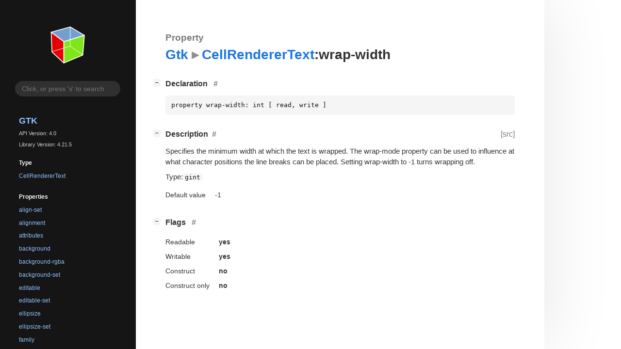

--- FILE ---
content_type: text/html; charset=utf-8
request_url: https://docs.gtk.org/gtk4/property.CellRendererText.wrap-width.html
body_size: 8828
content:
<!--
SPDX-FileCopyrightText: GTK Development Team

SPDX-License-Identifier: LGPL-2.1-or-later
-->

<!DOCTYPE html>
<html lang="en">
<head>
  <title>Gtk.CellRendererText:wrap-width</title>
  <meta name="viewport" content="width=device-width, initial-scale=1">

  <meta charset="utf-8" />

  
  <meta property="og:type" content="website"/>

  
  <meta property="og:image:width" content="256"/>
  <meta property="og:image:height" content="256"/>
  <meta property="og:image:secure_url" content="gtk-logo.svg"/>
  <meta property="og:image:alt" content="Gtk-4.0"/>
  

  
  <meta property="og:title" content="Gtk.CellRendererText:wrap-width"/>
  <meta property="og:description" content="Reference for property Gtk.CellRendererText:wrap-width"/>
  <meta name="twitter:title" content="Gtk.CellRendererText:wrap-width"/>
  <meta name="twitter:description" content="Reference for property Gtk.CellRendererText:wrap-width"/>


  
  <meta name="twitter:card" content="summary"/>

  
  
  
  <link rel="search" type="application/opensearchdescription+xml" title="Gtk" href="opensearch.xml">
  
  

  <link rel="stylesheet" href="style.css" type="text/css" />

  

  
  <script src="urlmap.js"></script>
  
  
  <script src="fzy.js"></script>
  <script src="search.js"></script>
  
  <script src="main.js"></script>

  
    
  <link rel="icon" href="favicon.svg">
    
  
    
  <link rel="icon" sizes="192x192" href="favicon-192x192.png">
    
  
</head>

<body>
  <div id="body-wrapper" tabindex="-1">

    <nav class="sidebar devhelp-hidden">
      
      <div class="section">
        <a href="index.html"><img src="gtk-logo.svg" class="logo"/></a>
      </div>
      
      
      <div class="search section">
        <form id="search-form" autocomplete="off">
          <input id="search-input" type="text" name="do-not-autocomplete" placeholder="Click, or press 's' to search" autocomplete="off"/>
        </form>
      </div>
      
      <div class="section namespace">
        <h3><a href="index.html">Gtk</a></h3>
        <p>API Version: 4.0</p>
        
        <p>Library Version: 4.21.5</p>
        
      </div>
      
<div class="section">
  <h5>Type</h5>
  <div class="links">
    <a href="class.CellRendererText.html">CellRendererText</a>
  </div>
</div>
<div class="section">
  <h5>Properties</h5>
  <div class="links">
  
    <a class="property"href="property.CellRendererText.align-set.html">align-set</a>
  
    <a class="property"href="property.CellRendererText.alignment.html">alignment</a>
  
    <a class="property"href="property.CellRendererText.attributes.html">attributes</a>
  
    <a class="property"href="property.CellRendererText.background.html">background</a>
  
    <a class="property"href="property.CellRendererText.background-rgba.html">background-rgba</a>
  
    <a class="property"href="property.CellRendererText.background-set.html">background-set</a>
  
    <a class="property"href="property.CellRendererText.editable.html">editable</a>
  
    <a class="property"href="property.CellRendererText.editable-set.html">editable-set</a>
  
    <a class="property"href="property.CellRendererText.ellipsize.html">ellipsize</a>
  
    <a class="property"href="property.CellRendererText.ellipsize-set.html">ellipsize-set</a>
  
    <a class="property"href="property.CellRendererText.family.html">family</a>
  
    <a class="property"href="property.CellRendererText.family-set.html">family-set</a>
  
    <a class="property"href="property.CellRendererText.font.html">font</a>
  
    <a class="property"href="property.CellRendererText.font-desc.html">font-desc</a>
  
    <a class="property"href="property.CellRendererText.foreground.html">foreground</a>
  
    <a class="property"href="property.CellRendererText.foreground-rgba.html">foreground-rgba</a>
  
    <a class="property"href="property.CellRendererText.foreground-set.html">foreground-set</a>
  
    <a class="property"href="property.CellRendererText.language.html">language</a>
  
    <a class="property"href="property.CellRendererText.language-set.html">language-set</a>
  
    <a class="property"href="property.CellRendererText.markup.html">markup</a>
  
    <a class="property"href="property.CellRendererText.max-width-chars.html">max-width-chars</a>
  
    <a class="property"href="property.CellRendererText.placeholder-text.html">placeholder-text</a>
  
    <a class="property"href="property.CellRendererText.rise.html">rise</a>
  
    <a class="property"href="property.CellRendererText.rise-set.html">rise-set</a>
  
    <a class="property"href="property.CellRendererText.scale.html">scale</a>
  
    <a class="property"href="property.CellRendererText.scale-set.html">scale-set</a>
  
    <a class="property"href="property.CellRendererText.single-paragraph-mode.html">single-paragraph-mode</a>
  
    <a class="property"href="property.CellRendererText.size.html">size</a>
  
    <a class="property"href="property.CellRendererText.size-points.html">size-points</a>
  
    <a class="property"href="property.CellRendererText.size-set.html">size-set</a>
  
    <a class="property"href="property.CellRendererText.stretch.html">stretch</a>
  
    <a class="property"href="property.CellRendererText.stretch-set.html">stretch-set</a>
  
    <a class="property"href="property.CellRendererText.strikethrough.html">strikethrough</a>
  
    <a class="property"href="property.CellRendererText.strikethrough-set.html">strikethrough-set</a>
  
    <a class="property"href="property.CellRendererText.style.html">style</a>
  
    <a class="property"href="property.CellRendererText.style-set.html">style-set</a>
  
    <a class="property"href="property.CellRendererText.text.html">text</a>
  
    <a class="property"href="property.CellRendererText.underline.html">underline</a>
  
    <a class="property"href="property.CellRendererText.underline-set.html">underline-set</a>
  
    <a class="property"href="property.CellRendererText.variant.html">variant</a>
  
    <a class="property"href="property.CellRendererText.variant-set.html">variant-set</a>
  
    <a class="property"href="property.CellRendererText.weight.html">weight</a>
  
    <a class="property"href="property.CellRendererText.weight-set.html">weight-set</a>
  
    <a class="property"href="property.CellRendererText.width-chars.html">width-chars</a>
  
    <a class="property"href="property.CellRendererText.wrap-mode.html">wrap-mode</a>
  
    <a class="property current"href="property.CellRendererText.wrap-width.html">wrap-width</a>
  
  </div>
</div>

      <div class="section generator">
        <p>Generated by <a href="https://gitlab.gnome.org/GNOME/gi-docgen">gi-docgen</a> 2025.4</p>
      </div>
    </nav>

    <button id="btn-to-top" class="hidden"><span class="up-arrow"></span></button>

    
<section id="main" class="content">
  <header>
    <h3>Property</h3>
    <h1><a href="index.html">Gtk</a><span class="sep"></span><a href="class.CellRendererText.html">CellRendererText</a>:wrap-width</h1>
  </header>

  <section>
    <div class="docblock">
      <p></p>
    </div>
    <div class="declaration toggle-wrapper">
      <h4 id="declaration">
        Declaration
        <a href="#declaration" class="anchor"></a>
      </h4>

      <div class="docblock">
        <pre><code>property wrap-width: int [ read, write ]</code></pre>
      </div>
    </div>

    <div class="description toggle-wrapper">
      <h4 style="display:flex;" id="description">
        Description
        <a href="#description" class="anchor"></a>
        
        <a class="srclink" title="go to source location" href="https://gitlab.gnome.org/GNOME/gtk/-/blob/main/gtk/deprecated/gtkcellrenderertext.c#L448">[src]</a>
        
      </h4>

      <div class="docblock">
        <p>Specifies the minimum width at which the text is wrapped. The wrap-mode property can
be used to influence at what character positions the line breaks can be placed.
Setting wrap-width to -1 turns wrapping&nbsp;off.</p>
      </div>

      <div class="docblock">
        <p>
          Type:<code>gint</code></p>
        
        
        
      </div>

      
      <div class="docblock">
        <table>
        
          <tr><td>Default value</td><td>-1</td></tr>
        
        </table>
      </div>
      
    </div>

    <div class="flags toggle-wrapper">
      <h4 id="flags">
        Flags
        <a href="#flags" class="anchor"></a>
      </h4>

      <div class="docblock">
      <table>
        <tr><td>Readable</td><td><b>yes</b></td></tr>
        <tr><td>Writable</td><td><b>yes</b></td></tr>
        <tr><td>Construct</td><td><b>no</b></td></tr>
        <tr><td>Construct only</td><td><b>no</b></td></tr>
      </table>
      </div>
    </div>

  </section>
</section>


    

    <section id="search" class="content hidden"></section>

    <footer>
    
    </footer>
  </div>
</body>
</html>